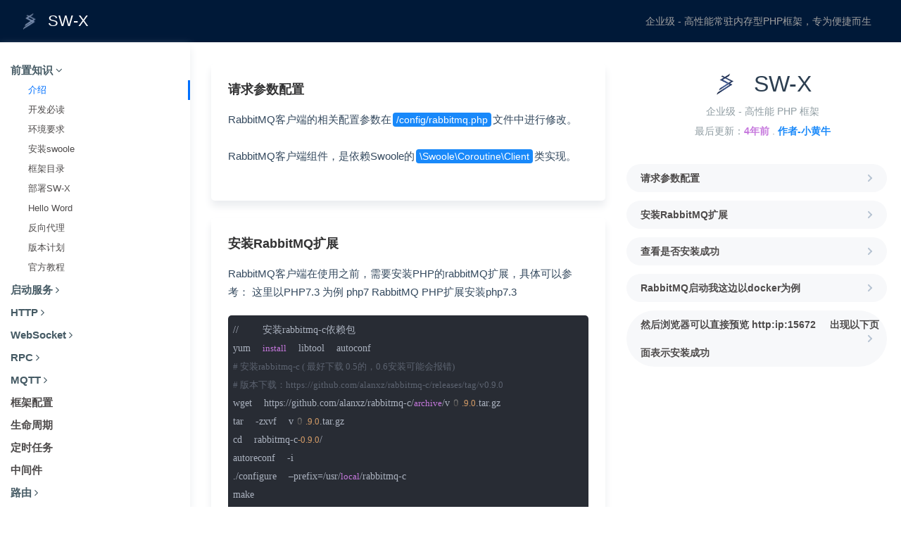

--- FILE ---
content_type: text/html; charset=UTF-8
request_url: https://www.sw-x.cn/word/v2.5.x/rbmq_explain.html
body_size: 9214
content:
<!DOCTYPE html>
<html lang="en">
	<head>
		<meta charset="UTF-8">
	    <title>说明 | SW-X框架</title>
		<meta name="keywords" content="sw-x,swoolex,php x,swoole框架,php协程框架,php swoole,swoole协程"/>
		<meta name="description" content="SW-X是一款常驻内存型的高性能SwooleX框架，专为便捷开发而生，让传统MVC-PHP开发者以最低的学习成本和精力接触学习Swoole"/>
		<link rel="shortcut icon " type="images/x-icon" href="/favicon.ico">

		<meta name="viewport" content="width=device-width,initial-scale=1,maximum-scale=1,minimum-scale=1,viewport-fit=cover">
		
        <link href="/public/css/doc.min.css" rel="stylesheet">
        <link href="/css/font-awesome.min.css" rel="stylesheet">     
		<link rel="stylesheet" href="/css/document.css?time=3">
        <link rel="stylesheet" href="/css/markdown.css">
		<link href="/public/css/atom-one-dark.css" rel="stylesheet">
   		<link rel="stylesheet" href="/js/dist/zoomify.min.css">

		<style>
		.hljs{font-family:'emoji'}
		.hljs span{font-family:'PuHuiTi';font-style:initial;line-height:20px;font-size: 13px;}
		.hljs-comment,.hljs-quote{font-style:italic;font-family:'黑体'}
		.par{color: #f90;font-size: 15px;font-family: 'FontAwesome';background: #333;}
		.van-doc-content ul .par-li::before{display:none}
		.van-doc-content ul .par-li ul{margin-left: 30px;}
		.van-doc-content section,.van-doc-content,.van-doc-container{overflow: inherit;}
		.demo-home{top:70px;width:410px}
		.demo-home__title, .demo-home__desc{text-align: center;}
		</style>
		
		
        <script>
        var _hmt = _hmt || [];
        (function() {
          var hm = document.createElement("script");
          hm.src = "https://hm.baidu.com/hm.js?5d9f29e57619d3dab924a9fbad140eb6";
          var s = document.getElementsByTagName("script")[0]; 
          s.parentNode.insertBefore(hm, s);
        })();
        </script>
	</head>
	<body ontouchstart="">
		<div class="app">
			<div class="van-doc">
				<div class="van-doc-header">
					<div class="van-doc-row">
						<div class="van-doc-header__top">
							<a class="van-doc-header__logo" href="/">
								<img src="/public/images/Logo3.png?time=2">
								<span>
									SW-X
								</span>
							</a>
							<button class="menu-button" id="open-button">Open Menu</button>
							<ul class="van-doc-header__top-nav">
								<li class="van-doc-header__top-nav-item">
									<a class="van-doc-header__cube" style="border: 0;color: #a0a0a0;">
										企业级 - 高性能常驻内存型PHP框架，专为便捷而生									</a>
								</li>
							</ul>
						</div>
					</div>
                </div>
				
				
<div class="van-doc-nav" style="top: 60px; bottom: 0px;">
        <div class="van-doc-nav__group">
        <div class="van-doc-nav__item van-doc-nav__title">
            前置知识            <i class="fa fa-angle-down"></i>
                			<a href="/word/v2.5.x/introduce.html"" class="active">介绍</a>
    		    		    			<a href="/word/v2.5.x/must_read.html"" >开发必读</a>
    		    		    			<a href="/word/v2.5.x/environmental.html"" >环境要求</a>
    		    		    			<a href="/word/v2.5.x/install_swoole.html"" >安装swoole</a>
    		    		    			<a href="/word/v2.5.x/menu.html"" >框架目录</a>
    		    		    			<a href="/word/v2.5.x/deploy.html"" >部署SW-X</a>
    		    		    			<a href="/word/v2.5.x/hello_word.html"" >Hello Word</a>
    		    		    			<a href="/word/v2.5.x/Reverse_proxy.html"" >反向代理</a>
    		    		    			<a href="/word/v2.5.x/version_plan.html"" >版本计划</a>
    		    		    			<a " href="https://www.zhihu.com/column/c_1413094153190838272" target="_blank"data-blank="1">官方教程</a>
    		    		        </div>
    </div>
            <div class="van-doc-nav__group">
        <div class="van-doc-nav__item van-doc-nav__title">
            启动服务            <i class="fa fa-angle-right"></i>
                			<a href="/word/v2.5.x/service_http.html"" class="disno">HTTP - Web开发</a>
    		    		    			<a href="/word/v2.5.x/service_websocket.html"" class="disno">WebSocket - 消息推送</a>
    		    		    			<a href="/word/v2.5.x/service_rpc.html"" class="disno">RPC - 微服务</a>
    		    		    			<a href="/word/v2.5.x/service_mqtt.html"" class="disno">MQTT - 物联网</a>
    		    		    			<a href="/word/v2.5.x/service_tcp.html"" class="disno">Tcp - 自管理服务</a>
    		    		    			<a href="/word/v2.5.x/service_cmd.html"" class="disno">更多命令支持</a>
    		    		    			<a href="/word/v2.5.x/service_reload.html"" class="disno">自动热重启</a>
    		    		        </div>
    </div>
            <div class="van-doc-nav__group">
        <div class="van-doc-nav__item van-doc-nav__title">
            HTTP            <i class="fa fa-angle-right"></i>
                			<a href="/word/v2.5.x/request_response.html"" class="disno">请求响应过程</a>
    		    		    			<a href="/word/v2.5.x/static_file_load.html"" class="disno">静态文件加载</a>
    		    		    			 <div class="van-doc-nav__item disno">
	                请求信息	                <i class="fa fa-angle-right"></i>
	                	                	<a href="/word/v2.5.x/swoole_request.html"" class="disno">Request对象</a>
    					                	<a href="/word/v2.5.x/swoole_response.html"" class="disno">Response对象</a>
    					                	<a href="/word/v2.5.x/http_header.html"" class="disno">获取header</a>
    					                	<a href="/word/v2.5.x/http_raw.html"" class="disno">获取RAW数据</a>
    					                	<a href="/word/v2.5.x/http_get.html"" class="disno">获取GET参数</a>
    					                	<a href="/word/v2.5.x/http_post.html"" class="disno">获取POST参数</a>
    					                	<a href="/word/v2.5.x/http_param.html"" class="disno">自动识别POST|GET获取参数</a>
    					                	<a href="/word/v2.5.x/http_files.html"" class="disno">获取Files文件域</a>
    					                	<a href="/word/v2.5.x/is_get.html"" class="disno">IS_GET</a>
    					                	<a href="/word/v2.5.x/is_post.html"" class="disno">IS_POST</a>
    					                	<a href="/word/v2.5.x/is_ajax.html"" class="disno">IS_AJAX</a>
    					                	<a href="/word/v2.5.x/http_url.html"" class="disno">URL相关</a>
    					            </div>
    		    		    			 <div class="van-doc-nav__item disno">
	                控制器	                <i class="fa fa-angle-right"></i>
	                	                	<a href="/word/v2.5.x/http_standard.html"" class="disno">命名约定</a>
    					                	<a href="/word/v2.5.x/http_controller.html"" class="disno">控制器定义</a>
    					                	<a href="/word/v2.5.x/http_echo.html"" class="disno">输出内容到浏览器</a>
    					                	<a href="/word/v2.5.x/redirect.html"" class="disno">重定向</a>
    					                	<a href="/word/v2.5.x/404.html"" class="disno">自定义404页面</a>
    					                	<a href="/word/v2.5.x/http_initialize.html"" class="disno">构造方法</a>
    					            </div>
    		    		    			 <div class="van-doc-nav__item disno">
	                视图	                <i class="fa fa-angle-right"></i>
	                	                	<a href="/word/v2.5.x/http-view-source.html"" class="disno">前置说明</a>
    					                	<a href="/word/v2.5.x/view_render.html"" class="disno">视图渲染</a>
    					                	<a href="/word/v2.5.x/view_assign.html"" class="disno">视图赋值</a>
    					            </div>
    		    		    			 <div class="van-doc-nav__item disno">
	                模板	                <i class="fa fa-angle-right"></i>
	                	                	<a href="/word/v2.5.x/view_var.html"" class="disno">变量输出</a>
    					                	<a href="/word/v2.5.x/view_default.html"" class="disno">使用默认值</a>
    					                	<a href="/word/v2.5.x/view_function.html"" class="disno">使用函数</a>
    					                	<a href="/word/v2.5.x/view_operator.html"" class="disno">运算符</a>
    					                	<a href="/word/v2.5.x/view_ternary.html"" class="disno">三元运算</a>
    					                	<a href="/word/v2.5.x/view_literal.html"" class="disno">原样输出</a>
    					                	<a href="/word/v2.5.x/view_layout.html"" class="disno">模板布局</a>
    					                	<a href="/word/v2.5.x/view_include.html"" class="disno">包含文件</a>
    					                	<a href="/word/v2.5.x/view_replace.html"" class="disno">输出替换</a>
    					                	<a href="/word/v2.5.x/view_for.html"" class="disno">循环标签</a>
    					                	<a href="/word/v2.5.x/view_compare.html"" class="disno">比较标签</a>
    					                	<a href="/word/v2.5.x/view_if.html"" class="disno">条件判断</a>
    					                	<a href="/word/v2.5.x/view_embed.html"" class="disno">标签嵌套</a>
    					                	<a href="/word/v2.5.x/view_php.html"" class="disno">原生PHP</a>
    					            </div>
    		    		    			<a href="/word/v2.5.x/captcha_img.html"" class="disno">图形验证码</a>
    		    		    			<a href="/word/v2.5.x/captcha_havior.html"" class="disno">行为验证码</a>
    		    		    			<a href="/word/v2.5.x/captcha_click.html"" class="disno">点图验证码</a>
    		    		    			<a href="/word/v2.5.x/http_upload.html"" class="disno">文件上传</a>
    		    		    			<a href="/word/v2.5.x/HttpMonitor.html"" class="disno">HTTP请求监控组件</a>
    		    		    			 <div class="van-doc-nav__item disno">
	                Restful支持	                <i class="fa fa-angle-right"></i>
	                	                	<a href="/word/v2.5.x/rest_config.html"" class="disno">配置说明</a>
    					                	<a href="/word/v2.5.x/rest_type.html"" class="disno">返回值类型</a>
    					                	<a href="/word/v2.5.x/rest_make.html"" class="disno">数据结构</a>
    					                	<a href="/word/v2.5.x/rest_code.html"" class="disno">状态码</a>
    					                	<a href="/word/v2.5.x/rest_msg.html"" class="disno">Msg</a>
    					                	<a href="/word/v2.5.x/rest_data.html"" class="disno">结果集</a>
    					                	<a href="/word/v2.5.x/rest_header.html"" class="disno">响应头</a>
    					                	<a href="/word/v2.5.x/rest_callback.html"" class="disno">输出</a>
    					            </div>
    		    		    			<a href="/word/v2.5.x/cross_domain.html"" class="disno">跨域设置</a>
    		    		        </div>
    </div>
            <div class="van-doc-nav__group">
        <div class="van-doc-nav__item van-doc-nav__title">
            WebSocket            <i class="fa fa-angle-right"></i>
                			<a href="/word/v2.5.x/websocket_standard.html"" class="disno">使用规范</a>
    		    		    			<a href="/word/v2.5.x/websocket_wss.html"" class="disno">WSS支持</a>
    		    		    			<a href="/word/v2.5.x/websocket_message.html"" class="disno">请求处理</a>
    		    		    			<a href="/word/v2.5.x/websocket_event.html"" class="disno">消息事件</a>
    		    		    			<a href="/word/v2.5.x/websocket_controller.html"" class="disno">控制器</a>
    		    		    			<a href="/word/v2.5.x/websocket_param.html"" class="disno">获取请求参数</a>
    		    		    			<a href="/word/v2.5.x/websocket_fetch.html"" class="disno">输出返回值</a>
    		    		        </div>
    </div>
            <div class="van-doc-nav__group">
        <div class="van-doc-nav__item van-doc-nav__title">
            RPC            <i class="fa fa-angle-right"></i>
                			<a href="/word/v2.5.x/rpc_explain.html"" class="disno">前置说明</a>
    		    		    			<a href="/word/v2.5.x/rpc_service_centre.html"" class="disno">部署服务中心</a>
    		    		    			<a href="/word/v2.5.x/rpc_server.html"" class="disno">部署服务端</a>
    		    		    			<a href="/word/v2.5.x/rpc_node.html"" class="disno">服务创建</a>
    		    		    			<a href="/word/v2.5.x/rpc_manage.html"" class="disno">服务管理</a>
    		    		        </div>
    </div>
            <div class="van-doc-nav__group">
        <div class="van-doc-nav__item van-doc-nav__title">
            MQTT            <i class="fa fa-angle-right"></i>
                			<a href="/word/v2.5.x/mqtt_explain.html"" class="disno">前置说明</a>
    		    		    			<a href="/word/v2.5.x/mqtt_config.html"" class="disno">服务配置</a>
    		    		    			<a href="/word/v2.5.x/mqtt_manage.html"" class="disno">设备与订阅主题管理</a>
    		    		    			<a href="/word/v2.5.x/mqtt_code.html"" class="disno">消息类型编码</a>
    		    		    			<a href="/word/v2.5.x/mqtt_event.html"" class="disno">消息事件</a>
    		    		    			<a href="/word/v2.5.x/mqtt_controller.html"" class="disno">控制器</a>
    		    		        </div>
    </div>
            <div class="van-doc-nav__group">
        <div class="van-doc-nav__item van-doc-nav__title">
            <a href="/word/v2.5.x/config.html""  class="ta">框架配置</a>
        </div>
    </div>
            <div class="van-doc-nav__group">
        <div class="van-doc-nav__item van-doc-nav__title">
            <a href="/word/v2.5.x/lifecycle.html""  class="ta">生命周期</a>
        </div>
    </div>
            <div class="van-doc-nav__group">
        <div class="van-doc-nav__item van-doc-nav__title">
            <a href="/word/v2.5.x/crontab.html""  class="ta">定时任务</a>
        </div>
    </div>
            <div class="van-doc-nav__group">
        <div class="van-doc-nav__item van-doc-nav__title">
            <a href="/word/v2.5.x/middleware.html""  class="ta">中间件</a>
        </div>
    </div>
            <div class="van-doc-nav__group">
        <div class="van-doc-nav__item van-doc-nav__title">
            路由            <i class="fa fa-angle-right"></i>
                			<a href="/word/v2.5.x/route_type.html"" class="disno">路由模式</a>
    		    		    			<a href="/word/v2.5.x/route_table.html"" class="disno">路由表</a>
    		    		        </div>
    </div>
            <div class="van-doc-nav__group">
        <div class="van-doc-nav__item van-doc-nav__title">
            限流器            <i class="fa fa-angle-right"></i>
                			<a href="/word/v2.5.x/limit_explain.html"" class="disno">限流器说明</a>
    		    		    			<a href="/word/v2.5.x/limite_route.html"" class="disno">路由限流</a>
    		    		    			<a href="/word/v2.5.x/limit_ip.html"" class="disno">IP限流</a>
    		    		        </div>
    </div>
            <div class="van-doc-nav__group">
        <div class="van-doc-nav__item van-doc-nav__title">
            验证器            <i class="fa fa-angle-right"></i>
                			<a href="/word/v2.5.x/vali_explain.html"" class="disno">验证器说明</a>
    		    		    			<a href="/word/v2.5.x/vali_rule.html"" class="disno">验证规则</a>
    		    		    			<a href="/word/v2.5.x/vali_error.html"" class="disno">错误信息</a>
    		    		    			<a href="/word/v2.5.x/vali_scen.html"" class="disno">验证场景</a>
    		    		    			<a href="/word/v2.5.x/vali_built_rule.html"" class="disno">内置规则</a>
    		    		    			<a href="/word/v2.5.x/vali_diy_rule.html"" class="disno">自定义规则</a>
    		    		    			<a href="/word/v2.5.x/vali_doc.html"" class="disno">注解验证器</a>
    		    		        </div>
    </div>
            <div class="van-doc-nav__group">
        <div class="van-doc-nav__item van-doc-nav__title">
            注解            <i class="fa fa-angle-right"></i>
                			<a href="/word/v2.5.x/doc_explain.html"" class="disno">注解说明</a>
    		    		    			<a href="/word/v2.5.x/get.html"" class="disno">@Get</a>
    		    		    			<a href="/word/v2.5.x/post.html"" class="disno">@Post</a>
    		    		    			<a href="/word/v2.5.x/ajax.html"" class="disno">@Ajax</a>
    		    		    			<a href="/word/v2.5.x/ioc.html"" class="disno">@Ioc</a>
    		    		    			<a href="/word/v2.5.x/aop.html"" class="disno">@Aop</a>
    		    		    			<a href="/word/v2.5.x/requestmapping.html"" class="disno">@RequestMapping</a>
    		    		    			<a href="/word/v2.5.x/controller.html"" class="disno">@Controller</a>
    		    		    			<a href="/word/v2.5.x/onroute.html"" class="disno">@onRoute</a>
    		    		    			<a href="/word/v2.5.x/param.html"" class="disno">@Param</a>
    		    		    			<a href="/word/v2.5.x/csrf.html"" class="disno">@Csrf</a>
    		    		    			<a href="/word/v2.5.x/jwt.html"" class="disno">@Jwt</a>
    		    		    			<a href="/word/v2.5.x/limit.html"" class="disno">@Limit</a>
    		    		    			<a href="/word/v2.5.x/validate.html"" class="disno">@Validate</a>
    		    		    			<a href="/word/v2.5.x/testcase.html"" class="disno">@TestCase</a>
    		    		    			<a href="/word/v2.5.x/doc_diy.html"" class="disno">自定义注解</a>
    		    		        </div>
    </div>
            <div class="van-doc-nav__group">
        <div class="van-doc-nav__item van-doc-nav__title">
            自定义进程            <i class="fa fa-angle-right"></i>
                			<a href="/word/v2.5.x/process_explain.html"" class="disno">前置说明</a>
    		    		    			<a href="/word/v2.5.x/process_create.html"" class="disno">创建一个自定义进程</a>
    		    		    			<a href="/word/v2.5.x/process_write.html"" class="disno">数据投递</a>
    		    		    			<a href="/word/v2.5.x/process_whlie.html"" class="disno">Whlie自动化</a>
    		    		    			<a href="/word/v2.5.x/process_front.html"" class="disno">前置操作</a>
    		    		    			<a href="/word/v2.5.x/process_exception.html"" class="disno">异常回调</a>
    		    		    			<a href="/word/v2.5.x/process_sigterm.html"" class="disno">信号回调</a>
    		    		    			<a href="/word/v2.5.x/process_function.html"" class="disno">内置方法</a>
    		    		    			<a href="/word/v2.5.x/process_demo.html"" class="disno">完整示例</a>
    		    		        </div>
    </div>
            <div class="van-doc-nav__group">
        <div class="van-doc-nav__item van-doc-nav__title">
            消息队列            <i class="fa fa-angle-right"></i>
                			<a href="/word/v2.5.x/queue_config.html"" class="disno">配置</a>
    		    		    			<a href="/word/v2.5.x/queue_framework.html"" class="disno">工作原理</a>
    		    		    			<a href="/word/v2.5.x/queue_job.html"" class="disno">定义生产者</a>
    		    		    			<a href="/word/v2.5.x/queue_push.html"" class="disno">投递队列</a>
    		    		    			<a href="/word/v2.5.x/queue_consume.html"" class="disno">消费队列</a>
    		    		    			<a href="/word/v2.5.x/queue_advanced.html"" class="disno">多进程消费</a>
    		    		    			<a href="/word/v2.5.x/queue_server_centre.html"" class="disno">队列监控Web组件</a>
    		    		        </div>
    </div>
            <div class="van-doc-nav__group">
        <div class="van-doc-nav__item van-doc-nav__title">
            数据库 - ORM            <i class="fa fa-angle-right"></i>
                			<a href="/word/v2.5.x/orm_explain.html"" class="disno">前置说明</a>
    		    		    			<a href="/word/v2.5.x/orm_tab.html"" class="disno">临时连接数据库</a>
    		    		    			<a href="/word/v2.5.x/orm_table.html"" class="disno">table</a>
    		    		    			<a href="/word/v2.5.x/orm_name.html"" class="disno">name</a>
    		    		    			<a href="/word/v2.5.x/orm_test.html"" class="disno">test</a>
    		    		    			<a href="/word/v2.5.x/orm_cache.html"" class="disno">cache</a>
    		    		    			<a href="/word/v2.5.x/orm_alias.html"" class="disno">alias</a>
    		    		    			<a href="/word/v2.5.x/orm_where.html"" class="disno">where</a>
    		    		    			<a href="/word/v2.5.x/orm_whereor.html"" class="disno">whereOr</a>
    		    		    			<a href="/word/v2.5.x/orm_whereIn.html"" class="disno">whereIn</a>
    		    		    			<a href="/word/v2.5.x/orm_whereNotIn.html"" class="disno">whereNotIn</a>
    		    		    			<a href="/word/v2.5.x/orm_field.html"" class="disno">field</a>
    		    		    			<a href="/word/v2.5.x/orm_limit.html"" class="disno">limit</a>
    		    		    			<a href="/word/v2.5.x/orm_page.html"" class="disno">page</a>
    		    		    			<a href="/word/v2.5.x/orm_order.html"" class="disno">order</a>
    		    		    			<a href="/word/v2.5.x/orm_having.html"" class="disno">having</a>
    		    		    			<a href="/word/v2.5.x/orm_group.html"" class="disno">group</a>
    		    		    			<a href="/word/v2.5.x/orm_join.html"" class="disno">join</a>
    		    		    			<a href="/word/v2.5.x/orm_select.html"" class="disno">select</a>
    		    		    			<a href="/word/v2.5.x/orm_find.html"" class="disno">find</a>
    		    		    			<a href="/word/v2.5.x/orm_value.html"" class="disno">value</a>
    		    		    			<a href="/word/v2.5.x/orm_delete.html"" class="disno">delete</a>
    		    		    			<a href="/word/v2.5.x/orm_update.html"" class="disno">update</a>
    		    		    			<a href="/word/v2.5.x/orm_insert.html"" class="disno">insert</a>
    		    		    			<a href="/word/v2.5.x/orm_setInc.html"" class="disno">setInc</a>
    		    		    			<a href="/word/v2.5.x/orm_setDec.html"" class="disno">setDec</a>
    		    		    			<a href="/word/v2.5.x/orm_count.html"" class="disno">count</a>
    		    		    			<a href="/word/v2.5.x/orm_max.html"" class="disno">max</a>
    		    		    			<a href="/word/v2.5.x/orm_min.html"" class="disno">min</a>
    		    		    			<a href="/word/v2.5.x/orm_avg.html"" class="disno">avg</a>
    		    		    			<a href="/word/v2.5.x/orm_sum.html"" class="disno">sum</a>
    		    		    			<a href="/word/v2.5.x/orm_sql.html"" class="disno">执行原生SQL</a>
    		    		    			<a href="/word/v2.5.x/orm_buildSql.html"" class="disno">子查询构造器</a>
    		    		    			<a href="/word/v2.5.x/orm_debug.html"" class="disno">调试SQL</a>
    		    		    			<a href="/word/v2.5.x/orm_date.html"" class="disno">时间查询</a>
    		    		    			<a href="/word/v2.5.x/orm_affair.html"" class="disno">事务</a>
    		    		    			<a href="/word/v2.5.x/orm_paginate.html"" class="disno">分页</a>
    		    		        </div>
    </div>
            <div class="van-doc-nav__group">
        <div class="van-doc-nav__item van-doc-nav__title">
            数据库 - Model            <i class="fa fa-angle-right"></i>
                			<a href="/word/v2.5.x/model_explain.html"" class="disno">前置说明</a>
    		    		        </div>
    </div>
            <div class="van-doc-nav__group">
        <div class="van-doc-nav__item van-doc-nav__title">
            Elasticsearch-ORM            <i class="fa fa-angle-right"></i>
                			<a href="/word/v2.5.x/es_install.html"" class="disno">ES服务端自建教程</a>
    		    		    			<a href="/word/v2.5.x/es_explain.html"" class="disno">使用前说明</a>
    		    		    			<a href="/word/v2.5.x/es_deploy.html"" class="disno">节点配置</a>
    		    		    			<a href="/word/v2.5.x/es_config.html"" class="disno">config</a>
    		    		    			<a href="/word/v2.5.x/es_retry.html"" class="disno">retry</a>
    		    		    			<a href="/word/v2.5.x/es_table.html"" class="disno">table</a>
    		    		    			<a href="/word/v2.5.x/es_id.html"" class="disno">id</a>
    		    		    			<a href="/word/v2.5.x/es_field.html"" class="disno">field</a>
    		    		    			<a href="/word/v2.5.x/es_limit.html"" class="disno">limit</a>
    		    		    			<a href="/word/v2.5.x/es_page.html"" class="disno">page</a>
    		    		    			<a href="/word/v2.5.x/es_order.html"" class="disno">order</a>
    		    		    			<a href="/word/v2.5.x/es_where.html"" class="disno">where</a>
    		    		    			<a href="/word/v2.5.x/es_createTable.html"" class="disno">createTable</a>
    		    		    			<a href="/word/v2.5.x/es_deleteTable.html"" class="disno">deleteTable</a>
    		    		    			<a href="/word/v2.5.x/es_getTable.html"" class="disno">getTable</a>
    		    		    			<a href="/word/v2.5.x/es_aliasTable.html"" class="disno">aliasTable</a>
    		    		    			<a href="/word/v2.5.x/es_updateField.html"" class="disno">updateField</a>
    		    		    			<a href="/word/v2.5.x/es_insert.html"" class="disno">insert</a>
    		    		    			<a href="/word/v2.5.x/es_insertAll.html"" class="disno">insertAll</a>
    		    		    			<a href="/word/v2.5.x/es_update.html"" class="disno">update</a>
    		    		    			<a href="/word/v2.5.x/es_delete.html"" class="disno">delete</a>
    		    		    			<a href="/word/v2.5.x/es_get.html"" class="disno">get</a>
    		    		    			<a href="/word/v2.5.x/es_value.html"" class="disno">value</a>
    		    		    			<a href="/word/v2.5.x/es_select.html"" class="disno">select</a>
    		    		    			<a href="/word/v2.5.x/es_count.html"" class="disno">count</a>
    		    		    			<a href="/word/v2.5.x/es_max.html"" class="disno">max</a>
    		    		    			<a href="/word/v2.5.x/es_min.html"" class="disno">min</a>
    		    		    			<a href="/word/v2.5.x/es_avg.html"" class="disno">avg</a>
    		    		    			<a href="/word/v2.5.x/es_sum.html"" class="disno">sum</a>
    		    		    			<a href="/word/v2.5.x/es_aggs.html"" class="disno">aggs</a>
    		    		    			<a href="/word/v2.5.x/es_debug.html"" class="disno">调试</a>
    		    		    			<a href="/word/v2.5.x/es_exec.html"" class="disno">执行原生JSON</a>
    		    		    			<a href="/word/v2.5.x/es_demo.html"" class="disno">使用案例</a>
    		    		        </div>
    </div>
            <div class="van-doc-nav__group">
        <div class="van-doc-nav__item van-doc-nav__title">
            Redis - 连接池            <i class="fa fa-angle-right"></i>
                			<a href="/word/v2.5.x/redis_explain.html"" class="disno">使用前说明</a>
    		    		    			<a href="/word/v2.5.x/redis_prefix.html"" class="disno">prefix</a>
    		    		    			<a href="/word/v2.5.x/redis_select.html"" class="disno">select</a>
    		    		    			<a href="/word/v2.5.x/redis_grammar.html"" class="disno">语法支持</a>
    		    		    			 <div class="van-doc-nav__item disno">
	                UML	                <i class="fa fa-angle-right"></i>
	                	                	<a href="/word/v2.5.x/redis_uml.html"" class="disno">什么是UML</a>
    					                	<a href="/word/v2.5.x/redis_uml_explain.html"" class="disno">使用说明</a>
    					                	<a href="/word/v2.5.x/redis_uml_create.html"" class="disno">对象建模</a>
    					                	<a href="/word/v2.5.x/redis_uml_establish.html"" class="disno">查询优先级</a>
    					                	<a href="/word/v2.5.x/redis_uml_id.html"" class="disno">id</a>
    					                	<a href="/word/v2.5.x/redis_uml_field.html"" class="disno">field</a>
    					                	<a href="/word/v2.5.x/redis_uml_limit.html"" class="disno">limit</a>
    					                	<a href="/word/v2.5.x/redis_uml_page.html"" class="disno">page</a>
    					                	<a href="/word/v2.5.x/redis_uml_order.html"" class="disno">order</a>
    					                	<a href="/word/v2.5.x/redis_uml_geo.html"" class="disno">geo</a>
    					                	<a href="/word/v2.5.x/redis_uml_where.html"" class="disno">where</a>
    					                	<a href="/word/v2.5.x/redis_uml_like.html"" class="disno">like</a>
    					                	<a href="/word/v2.5.x/redis_uml_insert.html"" class="disno">insert</a>
    					                	<a href="/word/v2.5.x/redis_uml_insertAll.html"" class="disno">insertAll</a>
    					                	<a href="/word/v2.5.x/redis_uml_update.html"" class="disno">update</a>
    					                	<a href="/word/v2.5.x/redis_uml_delete.html"" class="disno">delete</a>
    					                	<a href="/word/v2.5.x/redis_uml_select.html"" class="disno">select</a>
    					                	<a href="/word/v2.5.x/redis_uml_find.html"" class="disno">find</a>
    					                	<a href="/word/v2.5.x/redis_uml_value.html"" class="disno">value</a>
    					                	<a href="/word/v2.5.x/redis_uml_count.html"" class="disno">count</a>
    					                	<a href="/word/v2.5.x/redis_uml_max.html"" class="disno">max</a>
    					                	<a href="/word/v2.5.x/redis_uml_min.html"" class="disno">min</a>
    					                	<a href="/word/v2.5.x/redis_uml_avg.html"" class="disno">avg</a>
    					                	<a href="/word/v2.5.x/redis_uml_sum.html"" class="disno">sum</a>
    					                	<a href="/word/v2.5.x/redis_uml_setInc.html"" class="disno">setInc</a>
    					                	<a href="/word/v2.5.x/redis_uml_setDec.html"" class="disno">setDec</a>
    					                	<a href="/word/v2.5.x/redis_uml_getError.html"" class="disno">getError</a>
    					                	<a href="/word/v2.5.x/redis_uml_getWriteBack.html"" class="disno">getWriteBack</a>
    					                	<a href="/word/v2.5.x/redis_uml_deleteWriteBack.html"" class="disno">deleteWriteBack</a>
    					                	<a href="/word/v2.5.x/redis_uml_databack.html"" class="disno">数据回写</a>
    					                	<a href="/word/v2.5.x/redis_uml_demo.html"" class="disno">使用案例</a>
    					            </div>
    		    		        </div>
    </div>
            <div class="van-doc-nav__group">
        <div class="van-doc-nav__item van-doc-nav__title">
            客户端            <i class="fa fa-angle-right"></i>
                			<a href="/word/v2.5.x/client_http.html"" class="disno">HTTP</a>
    		    		    			 <div class="van-doc-nav__item disno">
	                MongoDb	                <i class="fa fa-angle-right"></i>
	                	                	<a href="/word/v2.5.x/MongoDb_explain.html"" class="disno">前置说明</a>
    					                	<a href="/word/v2.5.x/Mongo_table.html"" class="disno">table</a>
    					                	<a href="/word/v2.5.x/Mongo_name.html"" class="disno">name</a>
    					                	<a href="/word/v2.5.x/Mongo_where.html"" class="disno">where</a>
    					                	<a href="/word/v2.5.x/Mongo_whereIn.html"" class="disno">whereIn</a>
    					                	<a href="/word/v2.5.x/Mongo_whereNotIn.html"" class="disno">whereNotIn</a>
    					                	<a href="/word/v2.5.x/Mongo_whereTime.html"" class="disno">whereTime</a>
    					                	<a href="/word/v2.5.x/Mongo_limit.html"" class="disno">limit</a>
    					                	<a href="/word/v2.5.x/Mongo_page.html"" class="disno">page</a>
    					                	<a href="/word/v2.5.x/Mongo_order.html"" class="disno">order</a>
    					                	<a href="/word/v2.5.x/Mongo_field.html"" class="disno">field</a>
    					                	<a href="/word/v2.5.x/Mongo_fieldOn.html"" class="disno">fieldOn</a>
    					                	<a href="/word/v2.5.x/Mongo_group.html"" class="disno">group</a>
    					                	<a href="/word/v2.5.x/Mongo_find.html"" class="disno">find</a>
    					                	<a href="/word/v2.5.x/Mongo_select.html"" class="disno">select</a>
    					                	<a href="/word/v2.5.x/Mongo_insert.html"" class="disno">insert</a>
    					                	<a href="/word/v2.5.x/Mongo_insertAll.html"" class="disno">insertAll</a>
    					                	<a href="/word/v2.5.x/Mongo_update.html"" class="disno">update</a>
    					                	<a href="/word/v2.5.x/Mongo_delete.html"" class="disno">delete</a>
    					                	<a href="/word/v2.5.x/Mongo_setInc.html"" class="disno">setInc</a>
    					                	<a href="/word/v2.5.x/Mongo_setDec.html"" class="disno">setDec</a>
    					                	<a href="/word/v2.5.x/Mongo_count.html"" class="disno">count</a>
    					                	<a href="/word/v2.5.x/Mongo_sum.html"" class="disno">sum</a>
    					                	<a href="/word/v2.5.x/Mongo_avg.html"" class="disno">avg</a>
    					                	<a href="/word/v2.5.x/Mongo_min.html"" class="disno">min</a>
    					                	<a href="/word/v2.5.x/Mongo_max.html"" class="disno">max</a>
    					                	<a href="/word/v2.5.x/Mongo_distinct.html"" class="disno">distinct</a>
    					                	<a href="/word/v2.5.x/Mongo_command.html"" class="disno">command</a>
    					                	<a href="/word/v2.5.x/Mongo_aggregate.html"" class="disno">aggregate</a>
    					                	<a href="/word/v2.5.x/MongoDb_geo.html"" class="disno">geo</a>
    					                	<a href="/word/v2.5.x/Mongo_more.html"" class="disno">更多命令</a>
    					            </div>
    		    		    			 <div class="van-doc-nav__item disno">
	                Rpc	                <i class="fa fa-angle-right"></i>
	                	                	<a href="/word/v2.5.x/client_rpc_explain.html"" class="disno">说明</a>
    					                	<a href="/word/v2.5.x/client_rpc_assembly.html"" class="disno">组件</a>
    					                	<a href="/word/v2.5.x/client_rpc_diy.html"" class="disno">跨语言封装</a>
    					            </div>
    		    		    			 <div class="van-doc-nav__item disno">
	                RabbitMQ	                <i class="fa fa-angle-right"></i>
	                	                	<a href="/word/v2.5.x/rbmq_explain.html"" class="disno">说明</a>
    					                	<a href="/word/v2.5.x/rbmq_example.html"" class="disno">使用</a>
    					            </div>
    		    		        </div>
    </div>
            <div class="van-doc-nav__group">
        <div class="van-doc-nav__item van-doc-nav__title">
            其他组件            <i class="fa fa-angle-right"></i>
                			<a href="/word/v2.5.x/session.html"" class="disno">session</a>
    		    		    			<a href="/word/v2.5.x/cookie.html"" class="disno">cookie</a>
    		    		    			<a href="/word/v2.5.x/lang.html"" class="disno">lang</a>
    		    		    			<a href="/word/v2.5.x/container.html"" class="disno">container</a>
    		    		    			<a href="/word/v2.5.x/swoole_Atomic.html"" class="disno">Swoole/Atomic 计数器</a>
    		    		    			 <div class="van-doc-nav__item disno">
	                Swoole/Table 内存表	                <i class="fa fa-angle-right"></i>
	                	                	<a href="/word/v2.5.x/table_explain.html"" class="disno">前置说明</a>
    					                	<a href="/word/v2.5.x/table_init.html"" class="disno">初始化</a>
    					                	<a href="/word/v2.5.x/table_create.html"" class="disno">创建表</a>
    					                	<a href="/word/v2.5.x/table_action.html"" class="disno">操作</a>
    					            </div>
    		    		    			<a href="/word/v2.5.x/str.html"" class="disno">字符串</a>
    		    		    			<a href="/word/v2.5.x/time.html"" class="disno">时间日期</a>
    		    		    			<a href="/word/v2.5.x/number.html"" class="disno">订单号</a>
    		    		    			<a href="/word/v2.5.x/shorturl.html"" class="disno">短网址</a>
    		    		    			<a href="/word/v2.5.x/ocr.html"" class="disno">文字识别</a>
    		    		    			<a href="/word/v2.5.x/snowflake.html"" class="disno">分布式ID</a>
    		    		    			<a href="/word/v2.5.x/enum.html"" class="disno">枚举类</a>
    		    		    			<a href="/word/v2.5.x/cache.html"" class="disno">缓存</a>
    		    		    			<a href="/word/v2.5.x/sensitive.html"" class="disno">敏感词检测</a>
    		    		    			<a href="/word/v2.5.x/money.html"" class="disno">金额处理</a>
    		    		    			<a href="/word/v2.5.x/geography.html"" class="disno">地理位置</a>
    		    		    			<a href="/word/v2.5.x/Http-Jwt.html"" class="disno">Jwt</a>
    		    		    			<a href="/word/v2.5.x/Http-Csrf.html"" class="disno">Csrf</a>
    		    		    			<a href="/word/v2.5.x/zip.html"" class="disno">压缩/解压</a>
    		    		    			<a href="/word/v2.5.x/img.html"" class="disno">图片处理</a>
    		    		    			<a href="/word/v2.5.x/type.html"" class="disno">类型判断</a>
    		    		    			<a href="/word/v2.5.x/arrarlist.html"" class="disno">数组</a>
    		    		    			<a href="/word/v2.5.x/excel.html"" class="disno">Excel</a>
    		    		        </div>
    </div>
            <div class="van-doc-nav__group">
        <div class="van-doc-nav__item van-doc-nav__title">
            官方扩展库            <i class="fa fa-angle-right"></i>
                			<a href="/word/v2.5.x/idcard.html"" class="disno">身份证归属地解析</a>
    		    		    			<a href="/word/v2.5.x/license_plate.html"" class="disno">国内车牌号码归属地解析</a>
    		    		    			<a href="/word/v2.5.x/phone_city.html"" class="disno">国内手机号归属地解析</a>
    		    		    			<a href="/word/v2.5.x/bank_card.html"" class="disno">国内银行卡归属行解析</a>
    		    		    			<a href="/word/v2.5.x/geocoder.html"" class="disno">经纬度反解析出省市区乡镇</a>
    		    		    			<a href="/word/wechat.html"" data-blank="1"class="disno">微信开发</a>
    		    		        </div>
    </div>
            <div class="van-doc-nav__group">
        <div class="van-doc-nav__item van-doc-nav__title">
            官方开源项目            <i class="fa fa-angle-right"></i>
                			<a href="/word/proxy_ip.html"" data-blank="1"class="disno">抓取代理IP</a>
    		    		        </div>
    </div>
            <div class="van-doc-nav__group">
        <div class="van-doc-nav__item van-doc-nav__title">
            杂项            <i class="fa fa-angle-right"></i>
                			<a href="/word/v2.5.x/common.html"" class="disno">内置函数</a>
    		    		    			<a href="/word/v2.5.x/constant.html"" class="disno">系统常量</a>
    		    		    			<a href="/word/v2.5.x/enforcement_process.html"" class="disno">框架执行流程</a>
    		    		    			<a href="/word/v2.5.x/secondary.html"" class="disno">二次开发Swoole事件</a>
    		    		    			<a href="/word/v2.5.x/debug.html"" class="disno">关于调试模式</a>
    		    		    			<a href="/word/v2.5.x/memory_overflow.html"" class="disno">关于内存溢出</a>
    		    		    			<a href="/word/v2.5.x/donation.html"" class="disno">捐赠</a>
    		    		    			<a href="/word/v2.5.x/about.html"" class="disno">SW-X团队</a>
    		    		    			<a href="/word/v2.5.x/framework.html"" class="disno">架构图</a>
    		    		        </div>
    </div>
        </div>
<div class="van-doc-container van-doc-row van-doc-container--with-simulator">
	<div class="van-doc-content van-doc-content--home">
		<section id="body">



<div class="card">
    <h3 id="a1">请求参数配置</h3>
    <p>
		RabbitMQ客户端的相关配置参数在<code>/config/rabbitmq.php</code>文件中进行修改。<br/><br/>
		RabbitMQ客户端组件，是依赖Swoole的<code>\Swoole\Coroutine\Client</code>类实现。<br/><br/>
    </p>
</div>

<div class="card">
    <h3 id="a2">安装RabbitMQ扩展</h3>
    <p>
		RabbitMQ客户端在使用之前，需要安装PHP的rabbitMQ扩展，具体可以参考：
		这里以PHP7.3 为例 php7 RabbitMQ PHP扩展安装php7.3
	</p>
<pre><code>//  安装rabbitmq-c依赖包
yum install libtool autoconf
# 安装rabbitmq-c ( 最好下载 0.5的，0.6安装可能会报错)
# 版本下载：https://github.com/alanxz/rabbitmq-c/releases/tag/v0.9.0
wget https://github.com/alanxz/rabbitmq-c/archive/v0.9.0.tar.gz
tar -zxvf v0.9.0.tar.gz
cd rabbitmq-c-0.9.0/
autoreconf -i
./configure –prefix=/usr/local/rabbitmq-c
make
make install
# 安装PHP扩展 amqp
wget http://pecl.php.net/get/amqp-1.9.4.tgz
tar zxvf amqp-1.9.4.tgz
cd amqp-1.9.4
/usr/local/php/bin/phpize
./configure –with-php-config=/usr/local/php/bin/php-config –with-amqp –with-librabbitmq-dir=/usr/local/rabbitmq-c
make
make install
# 编辑php.ini文件，增加amqp扩展支持
vim /usr/local/php/etc/php.ini
# 增加下面内容
; rabbitmq扩展支持
extension=amqp.so
	</code></pre>
</div>

<div class="card">
    <h3 id="a3">查看是否安装成功</h3>
    <p>
		[root@localhost swoolex-2.5.6]# php -m<br>
		[PHP Modules]
		amqp  有这个
		安装成功

	</p>
</div>

<div class="card">
    <h3 id="a4">RabbitMQ启动我这边以docker为例</h3>
    <p>
		docker pull rabbitmq:management //拉取镜像<br>
		//启动服务
		docker run -d --hostname my-rabbit -d --restart=unless-stopped -p 5672:5672 -p 15672:15672 rabbitmq:3.7.3-management
    </p>
</div>

<div class="card">
    <h3 id="a5">然后浏览器可以直接预览 http:ip:15672     出现以下页面表示安装成功</h3>
    <p>
		<img src="/public/img/18.png" height="80%">
    </p>
</div>


</section>
	</div>
    <div class="van-doc-simulator">
		<div class="demo-home">
		<h1 class="demo-home__title">
			<img src="/public/images/Logo.png?time=2">
			<span>SW-X</span>
		</h1>
		<h2 class="demo-home__desc">
			企业级 - 高性能 PHP 框架<br/><br/>
			最后更新：<strong style="color: #c678dd;">4年前</strong> . <strong style="color: #1989fa;">作者-小黄牛</strong>
		</h2>
			<div class="demo-home-nav">
				<div class="demo-home-nav__title">本篇目录</div>
			</div>
		</div>
	</div>
</div>

			</div>
    	</div>
	</body>

</html>

<script src="/public/js/jquery.min.js"></script>   
<script src="/public/js/highlight.min.js"></script>
<script src="/js/dist/zoomify.js"></script>
<script>
if ($('.card img').length > 0) {
  $('.card img').zoomify();
}
function _load() {
  hljs.initHighlighting.called = false;
  hljs.initHighlighting();
  $(window).on('scroll',function(){
    var w=$(document).scrollTop();//获取滚动条到顶部的垂直高度
    if(w>=60){
      $(".demo-home").css('top', '0px');
    }else{
      $(".demo-home").css('top', '70px');
    }
  });
  if ($('h3').length > 0) {
  	  $('.demo-home-nav').html('');
	  $('h3').each(function(){
			var html = '';
			html += '<div class="demo-home-nav__group">';
			html += '<a href="#'+$(this).attr('id')+'" class="demo-home-nav__block">';
			html += $(this).html();
			html += '<svg viewBox="0 0 1024 1024" class="demo-home-nav__icon">';
			html += '<path fill="#B6C3D2" d="M601.1 556.5L333.8 289.3c-24.5-24.5-24.5-64.6 0-89.1s64.6-24.5 89.1 0l267.3 267.3c24.5 24.5 24.5 64.6 0 89.1-24.5 24.4-64.6 24.4-89.1-.1z"></path>';
			html += '<path fill="#B6C3D2" d="M690.2 556.5L422.9 823.8c-24.5 24.5-64.6 24.5-89.1 0s-24.5-64.6 0-89.1l267.3-267.3c24.5-24.5 64.6-24.5 89.1 0 24.5 24.6 24.5 64.6 0 89.1z"></path>';
			html += '</svg></a></div>';
			$('.demo-home-nav').append(html);
	  })
	  $('.van-doc-simulator').show();
  } else {
  	$('.van-doc-simulator').hide();
  }
  var width = $('body').width();
  if (width < 680) {
     $(".van-doc-simulator").hide();
  }
}
_load();
</script>
<script>
$(function(){
  $(window).on('scroll',function(){
    var w=$(document).scrollTop();//获取滚动条到顶部的垂直高度
    if(w>=60){
      $(".van-doc-nav").css('top', 0);
    }else{
      $(".van-doc-nav").css('top', '60px');
    }
  });
  $('.van-doc-nav .van-doc-nav__item').click(function(event){
      if (this == event.target) {
        // 打开状态
        if ($(this).children('i').hasClass('fa-angle-down')) {
          $(this).children('i').removeClass('fa fa-angle-down');
          $(this).children('i').addClass('fa fa-angle-right');
          $(this).children('.van-doc-nav__item').addClass('disno');
          $(this).children('a').addClass('disno');
        } else {
          $(this).children('i').removeClass('fa fa-angle-right');
          $(this).children('i').addClass('fa fa-angle-down');
          $(this).children('.van-doc-nav__item').removeClass('disno');
          $(this).children('a').removeClass('disno');
        }
      }
  });
  $('.van-doc-nav a').click(function(event){
    $('.van-doc-nav a').removeClass('active');
    $(this).addClass('active');
    var title = $(this).text();
    var url = $(this).attr('href');
    var blank = $(this).attr('data-blank');
    if (blank == 1) return true;
    $('#body').html('<div style="position: absolute;left: 50%;top: 50%;font-size: 16px;">加载中...</div>');
    $.ajax({
		type: 'post',
		data: {},
		url: url,
		success: function(data) {
            $('#body').html(data);
            _load();
            
            $('title').text(title+' | SW-X框架');
            var json={time:new Date().getTime()};
			window.history.pushState(json,"", url);
			setTimeout(function () {
				if ($('.card img').length > 0) {
					$('.card img').zoomify();
				}	
			}, 200);
			
		}
	});
    return false;
  });
  var width = $('.van-doc-container').width();
  if (width > 680) {
    width += 390
  } else {
    $('.van-doc-nav a').click(function(){
      $(".van-doc-nav").hide();
    })
  }
  
  $('.menu-button').click(function(){
    if($(".van-doc-nav").css('display')=='none') {
      $(".van-doc-nav").show();
    } else {
      $(".van-doc-nav").hide();
    }
  })
})
</script>

--- FILE ---
content_type: text/css
request_url: https://www.sw-x.cn/public/css/doc.min.css
body_size: 3893
content:
.van-doc-nav{position:fixed;top:60px;bottom:0;left:0;z-index:1;min-width:270px;max-width:270px;padding:24px 0 72px;overflow-y:scroll;background-color:#fff;box-shadow:0 8px 12px #ebedf0}
.van-doc-nav::-webkit-scrollbar{width:6px;height:6px;background-color:transparent}
.van-doc-nav::-webkit-scrollbar-thumb{background-color:transparent;border-radius:6px}
.van-doc-nav:hover::-webkit-scrollbar-thumb{background-color:rgba(69,90,100,0.2)}
.van-doc-nav__group{margin-bottom:0px}
.van-doc-nav__title{padding:2px 0 2px 15px;color:#455a64;font-weight:600;font-size:15px;line-height:28px}
.van-doc-nav__item a{display:block;margin:0;padding:0px 0 0px 25px;color:#455a64;font-size:14px;line-height:28px;-webkit-transition:color 0.2s;transition:color 0.2s}
.van-doc-nav__item a{font-weight:initial}
.van-doc-nav__title>.ta{padding: 0;font-weight: 600;font-size: 15px;}
.van-doc-nav__title{cursor:pointer}
.van-doc-nav__title>.van-doc-nav__item{padding-left:25px;cursor:pointer}
.van-doc-nav__title>.van-doc-nav__item>.van-doc-nav__item{padding-left:30px;cursor:pointer}
.disno{display:none!important}
.van-doc-nav__item a:hover,.van-doc-nav__item a.active{color:#0170fe;border-right:3px solid #0170fe}
.van-doc-nav__item a.active{-webkit-font-smoothing:auto}
.van-doc-nav__item a span{font-size:13px}
@media (max-width:1300px){.van-doc-nav__item a{font-size:13px}
.van-doc-nav__item:active{font-size:14px}
}
.van-doc-search{width:200px;height:60px;margin-left:140px;color:#fff;font-size:14px;background-color:transparent;border:none}
.van-doc-search:focus{outline:none}
.van-doc-search::-webkit-input-placeholder{color:#fff;opacity:0.7}
.van-doc-search::placeholder{color:#fff;opacity:0.7}
.ds-dropdown-menu{line-height:1.8}
.algolia-autocomplete .algolia-docsearch-suggestion--highlight{color:#1989fa;background-color:transparent}
.algolia-autocomplete .algolia-docsearch-suggestion--title{font-weight:600}
.algolia-autocomplete .algolia-docsearch-suggestion--text .algolia-docsearch-suggestion--highlight{box-shadow:inset 0 -1px 0 0 #1989fa}
.algolia-autocomplete .algolia-docsearch-suggestion--category-header{border-bottom-color:#eee}
.algolia-autocomplete .ds-dropdown-menu [class^='ds-dataset-']{border:none}
.algolia-autocomplete .ds-dropdown-menu{top:80% !important;box-shadow:0 4px 12px #ebedf0}
.algolia-autocomplete .ds-dropdown-menu::before{display:none}
.van-doc-header{width:100%;background-color:#001938;-webkit-user-select:none;user-select:none}
.van-doc-header__top{display:-webkit-box;display:-webkit-flex;display:flex;-webkit-box-align:center;-webkit-align-items:center;align-items:center;height:60px;padding:0 30px;line-height:60px}
.van-doc-header__top-nav{-webkit-box-flex:1;-webkit-flex:1;flex:1;font-size:0;text-align:right}
.van-doc-header__top-nav > li{position:relative;display:inline-block;vertical-align:middle}
.van-doc-header__top-nav-item{margin-left:20px}
.van-doc-header__top-nav-title{display:block;font-size:15px}
.van-doc-header__cube{position:relative;display:block;padding:0 12px;color:#fff;font-size:14px;line-height:24px;text-align:center;border:1px solid rgba(255,255,255,0.7);border-radius:5px;cursor:pointer;-webkit-transition:0.3s ease-in-out;transition:0.3s ease-in-out}
.van-doc-header__version{padding-right:20px}
.van-doc-header__version::after{position:absolute;top:7px;right:7px;width:5px;height:5px;color:rgba(255,255,255,0.9);border:1px solid;border-color:transparent transparent currentColor currentColor;-webkit-transform:rotate(-45deg);transform:rotate(-45deg);content:''}
.van-doc-header__version-pop{position:absolute;top:30px;right:0;left:0;z-index:99;color:#333;line-height:36px;text-align:left;background-color:#fff;border-radius:5px;box-shadow:0 4px 12px #ebedf0;-webkit-transform-origin:top;transform-origin:top;-webkit-transition:0.2s cubic-bezier(0.215,0.61,0.355,1);transition:0.2s cubic-bezier(0.215,0.61,0.355,1)}
.van-doc-header__version-pop-item{padding-left:12px;-webkit-transition:0.2s;transition:0.2s}
.van-doc-header__version-pop-item:hover{color:#1989fa}
.van-doc-header__logo{display:block}
.van-doc-header__logo img,.van-doc-header__logo span{display:inline-block;vertical-align:middle}
.van-doc-header__logo img{width:24px;margin-right:10px}
.van-doc-header__logo span{color:#fff;font-size:22px}
.van-doc-header__logo-link img{display:block;width:26px;height:26px;-webkit-transition:0.3s cubic-bezier(0.175,0.885,0.32,1.275);transition:0.3s cubic-bezier(0.175,0.885,0.32,1.275)}
.van-doc-header__logo-link img:hover{-webkit-transform:scale(1.2);transform:scale(1.2)}
.van-doc-dropdown-enter,.van-doc-dropdown-leave-active{-webkit-transform:scaleY(0);transform:scaleY(0);opacity:0}
.van-doc-content{position:relative;-webkit-box-flex:1;-webkit-flex:1;flex:1;padding:0 0 75px}
.van-doc-content .card{margin-bottom:24px;padding:24px;background-color:#fff;border-radius:5px;box-shadow:0 8px 12px #ebedf0}
.van-doc-content a{margin:0 1px;color:#1989fa!important;-webkit-font-smoothing:auto}
.van-doc-content a:hover{color:#0570db}
.van-doc-content a:active{color:#0456a9}
.van-doc-content h1,.van-doc-content h2,.van-doc-content h3,.van-doc-content h4,.van-doc-content h5,.van-doc-content h6{color:#323233;font-weight:normal;line-height:1.5}
.van-doc-content h1[id],.van-doc-content h2[id],.van-doc-content h3[id],.van-doc-content h4[id],.van-doc-content h5[id],.van-doc-content h6[id]{cursor:pointer}
.van-doc-content h1{margin:0 0 30px;font-size:30px;cursor:default}
.van-doc-content h2{margin:45px 0 20px;font-size:25px}
.van-doc-content h3{margin-bottom:16px;font-weight:600;font-size:18px}
.van-doc-content h4{margin:24px 0 12px;font-weight:600;font-size:16px}
.van-doc-content h5{margin:24px 0 12px;font-weight:600;font-size:15px}
.van-doc-content p{color:#34495e;font-size:15px;line-height:26px}
.van-doc-content table{width:100%;margin-top:12px;color:#34495e;font-size:14px;line-height:1.5;border-collapse:collapse}
.van-doc-content table th{padding:8px 10px;font-weight:600;text-align:left}
.van-doc-content table th:first-child{padding-left:0}
.van-doc-content table th:last-child{padding-right:0}
.van-doc-content table td{padding:8px;border-top:1px solid #f1f4f8}
.van-doc-content table td:first-child{padding-left:0}
.van-doc-content table td:first-child code{margin:0;padding:2px 6px;color:#1989fa;font-weight:600;font-size:11px;background-color:rgba(25,137,250,0.1);border-radius:5px}
.van-doc-content table td:last-child{padding-right:0}
.van-doc-content table em{color:#0170fe;font-size:14px;font-family:'Source Code Pro','Monaco','Inconsolata',monospace;font-style:normal;-webkit-font-smoothing:auto}
.van-doc-content ul li,.van-doc-content ol li{position:relative;margin:5px 0 5px 10px;padding-left:15px;color:#34495e;font-size:15px;line-height:26px}
.van-doc-content ul li::before,.van-doc-content ol li::before{position:absolute;top:0;left:0;box-sizing:border-box;width:6px;height:6px;margin-top:10px;border:1px solid #666;border-radius:50%;content:''}
.van-doc-content hr{margin:30px 0;border:0 none;border-top:1px solid #eee}
.van-doc-content p > code,.van-doc-content li > code,.van-doc-content table code{display:inline;margin:0 2px;padding:2px 5px;font-size:14px;font-family:inherit;word-break:keep-all;background-color:#1989fa;color:#fff;border-radius:4px;-webkit-font-smoothing:antialiased}
.van-doc-content p > code{font-size:14px}
.van-doc-content section{padding:30px;overflow:hidden}
.van-doc-content blockquote{margin:16px 0 0;padding:16px;background-color:#ecf9ff;border-radius:5px}
.van-doc-content img{max-width:100%;margin:5px 0;border-radius:5px}
.van-doc-content--changelog strong{display:block;margin:24px 0 12px;font-weight:600;font-size:15px}
.van-doc-content--changelog h3 + p code{margin:0}
.van-doc-content--changelog h3 a{color:inherit;font-size:20px}
.van-doc-container{box-sizing:border-box;padding-left:270px;overflow:hidden}
.van-doc-container--with-simulator{padding-right:390px}
.van-doc-container2{padding:0px;width:-webkit-calc(100% - 260px);width:-moz-calc(100% - 260px);width:calc(100% - 260px)}
body{margin:0;overflow-x:auto;color:#323233;font-size:16px;font-family:'Open Sans',-apple-system,BlinkMacSystemFont,'Helvetica Neue',Helvetica,Segoe UI,Arial,Roboto,'PingFang SC','miui','Hiragino Sans GB','Microsoft Yahei',sans-serif;background-color:#f7f8fa;-webkit-font-smoothing:antialiased}
p{margin:0}
h1,h2,h3,h4,h5,h6{margin:0;font-size:inherit}
ul,ol{margin:0;padding:0;list-style:none}
a{text-decoration:none}
.van-doc-row{width:100%}
code{position:relative;display:block;padding:16px;overflow-x:auto;color:#58727e;font-weight:400;font-size:14px;font-family:'Source Code Pro','Monaco','Inconsolata',monospace;line-height:26px;white-space:pre-wrap;word-wrap:break-word;-webkit-font-smoothing:auto;background-color:#fafafa;border-radius:5px}
pre{margin:20px 0 0}
pre + p{margin-top:20px}
.hljs{display:block;padding:0.5em;overflow-x:auto;background:#fff}
.hljs-subst{color:#58727e}
.hljs-string,.hljs-meta,.hljs-symbol,.hljs-template-tag,.hljs-template-variable,.hljs-addition{color:#0170fe}
.hljs-comment,.hljs-quote{color:#999}
.hljs-params,.hljs-keyword,.hljs-attribute{color:#8080ff}
.hljs-deletion,.hljs-variable,.hljs-number,.hljs-regexp,.hljs-literal,.hljs-bullet,.hljs-link{color:#eb6f6f}
.hljs-attr,.hljs-selector-tag,.hljs-title,.hljs-section,.hljs-built_in,.hljs-doctag,.hljs-type,.hljs-name,.hljs-selector-id,.hljs-selector-class,.hljs-strong{color:#4994df}
.hljs-emphasis{font-style:italic}
.van-doc-intro{padding-top:20px;text-align:center}
.van-doc-intro p{margin-bottom:20px}
.demo-playground[data-v-2791614c]{margin:24px 0;background-color:#fff;border:1px solid #ebedf1;border-radius:1px}
.demo-playground.transform[data-v-2791614c]{-webkit-transform:translate(0,0);transform:translate(0,0)}
.demo-playground--previewer[data-v-2791614c]{padding:40px 24px;border-bottom:1px solid #ebedf1}
.demo-playground--previewer.compact[data-v-2791614c]{padding:0}
.demo-playground--code--actions[data-v-2791614c]{display:-webkit-box;display:-webkit-flex;display:flex;-webkit-box-align:center;-webkit-align-items:center;align-items:center;height:40px;padding:0 1em}
.demo-playground--code--actions > a[data-v-2791614c]:not(:last-child),.demo-playground--code--actions > button[data-v-2791614c]:not(:last-child){margin-right:8px}
.demo-playground--code--actions > a[data-v-2791614c]{display:-webkit-box;display:-webkit-flex;display:flex}
.demo-playground--code--actions button[data-v-2791614c]{position:relative;display:inline-block;box-sizing:border-box;width:16px;height:16px;padding:0;border:0;outline:none;cursor:pointer;opacity:0.6;-webkit-transition:opacity 0.2s,background 0.2s;transition:opacity 0.2s,background 0.2s}
.demo-playground--code--actions button[data-v-2791614c]::after{position:absolute;top:-8px;right:-8px;bottom:-8px;left:-8px;content:''}
.demo-playground--code--actions button[data-v-2791614c]:hover{opacity:0.8}
.demo-playground--code--actions button[data-v-2791614c]:active{opacity:0.9}
.demo-playground--code--actions button[data-v-2791614c]:disabled{cursor:not-allowed;opacity:0.2}
.demo-playground--code--actions button[role='codesandbox'][data-v-2791614c]{background-position:-18px 0}
.demo-playground--code--actions button[role='codepen'][data-v-2791614c]{background-position:-36px 0}
.demo-playground--code--actions button[role='source'][data-v-2791614c]{background-position:-72px 0}
.demo-playground--code--actions button[role='change-jsx'][data-v-2791614c]{background-position:-90px 0}
.demo-playground--code--actions button[role='change-tsx'][data-v-2791614c]{background-position:-108px 0}
.demo-playground--code--actions button[role='open-demo'][data-v-2791614c]{background-position:-126px 0}
.demo-playground--code--actions button[role='motions'][data-v-2791614c]{background-position:-162px 0}
.demo-playground--code--actions button[role='sketch-component'][data-v-2791614c]{background-position:-182px 0}
.demo-playground--code--actions button[role='sketch-group'][data-v-2791614c]{background-position:-200px 0}
.demo-playground--code--actions button[role='copy'][data-status='ready'][data-v-2791614c]{background-position:-54px 0}
.demo-playground--code--actions button[role='copy'][data-status='copied'][data-v-2791614c]{background-position:-54px -16px;pointer-events:none}
.demo-playground--code--actions button[role='refresh'][data-v-2791614c]{background-position-x:-144px}
.demo-playground--code--actions > span[data-v-2791614c]{display:inline-block;-webkit-box-flex:1;-webkit-flex:1;flex:1}
.demo-playground--code--content[data-v-2791614c]{border-top:1px dashed #ebedf1}
.demo-playground--code--content[data-v-2791614c] pre{margin:0}
.demo-playground--code--content[data-v-2791614c] .language-html{border-radius:0}
.demo-home{position:fixed;box-sizing:border-box;width:260px;padding:30px 20px 20px;background:#fff;right:0px;top:30px;max-height: 100%;overflow-y: auto;}
.demo-home__title,.demo-home__desc{padding-left:16px;font-weight:normal;line-height:1;-webkit-user-select:none;user-select:none}
.demo-home__title{margin:0 0 16px;font-size:32px}
.demo-home__title img,.demo-home__title span{display:inline-block;vertical-align:middle}
.demo-home__title img{width:32px}
.demo-home__title span{margin-left:16px}
.demo-home__title--small{font-size:24px}
.demo-home__desc{margin:0 0 40px;color:rgba(69,90,100,0.6);font-size:14px}
.demo-home-nav__title{margin:24px 0 8px 16px;color:rgba(69,90,100,0.6);font-size:14px}
.demo-home-nav__block{position:relative;display:-webkit-box;display:-webkit-flex;display:flex;margin:0 0 12px;padding-left:20px;color:#323233;font-weight:600;font-size:14px;line-height:40px;background:#f7f8fa;border-radius:99px;-webkit-transition:background 0.3s;transition:background 0.3s}
.demo-home-nav__block:hover{background:#eef0f4}
.demo-home-nav__block:active{background:#e4e8ee}
.demo-home-nav__icon{position:absolute;top:50%;right:16px;width:16px;height:16px;margin-top:-8px}

.menu-button {
    position: fixed;
    z-index: 1000;
    top: 0;
    right: 0;
    width: 2.5em;
    height: 2.25em;
    border: none;
    text-indent: 2.5em;
    font-size: 1.5em;
    color: transparent;
    background: transparent;
    -webkit-transition: -webkit-transform 0.3s;
    transition: transform 0.3s;
    display: none;
    outline: none;
}
.menu-button::before {
    position: absolute;
    top: 0.8em;
    right: 0.5em;
    background: linear-gradient(#ffffff 20%, transparent 20%, transparent 40%, #ffffff 40%, #ffffff 60%, transparent 60%, transparent 80%, #ffffff 80%);
    content: '';
    width: 30px;
    height: 20px;
}
@media (max-width:680px){
    .van-doc-header__top-nav{display: none;}
    .van-doc-nav{display:none;}
    .van-doc-simulator{display:none;}
    .menu-button {display: block}
    .van-doc-container{padding-left: 0;}
    .van-doc-container--with-simulator{padding-right: 0;width: 100%;}
    
}

--- FILE ---
content_type: text/css
request_url: https://www.sw-x.cn/css/document.css?time=3
body_size: 6933
content:
html,
body {
  padding: 0;
  margin: 0;
  background-color: #fff;
}
body {
  font-family: -apple-system, BlinkMacSystemFont, "Segoe UI", Roboto, Oxygen, Ubuntu, Cantarell, "Fira Sans", "Droid Sans", "Helvetica Neue", sans-serif;
  -webkit-font-smoothing: antialiased;
  -moz-osx-font-smoothing: grayscale;
  font-size: 16px;
  color: #2c3e50;
}
a{text-decoration:none}
a:link {color: #4e4b4b}
a:visited {color: #4e4b4b}
a:hover {color: #4e4b4b}
a:active {color: #4e4b4b} 

.container .navBar {
  position: fixed;
  z-index: 20;
  top: 0;
  left: 0;
  right: 0;
  height: 3.6rem;
  background-color: #fff;
  box-sizing: border-box;
  border-bottom: 1px solid #eaecef;
  padding: 0.7rem 1.5rem;
  line-height: 2.2rem;
  display: block;
}
.container .navBar .navInner img {
  height: 2.2rem;
  min-width: 2.2rem;
  margin-right: 0.8rem;
  vertical-align: top;
}
.container .navBar .navInnerRight {
  padding-left: 1.5rem;
  box-sizing: border-box;
  background-color: #fff;
  white-space: nowrap;
  font-size: 0.9rem;
  position: absolute;
  right: 1.5rem;
  top: 0.7rem;
  display: -webkit-box;
  display: flex;
}
.container .navBar .navInnerRight .navSearch {
  display: inline-block;
  position: relative;
  margin-right: 1rem;
}
.container .navBar .navInnerRight .navSearch .resultList {
  position: absolute;
  border: 1px solid #eaecef;
  background: #FFFFFF;
  border-radius: 1em;
  padding: 0.6em;
  margin-top: 0.2em;
  width: 300px;
  max-height: 500px;
  overflow-y: scroll;
}
.container .navBar .navInnerRight .navSearch .resultList .resultItem {
  padding: 0.4em;
  border-radius: 0.3em;
  border-bottom: 1px dashed #eeeeee;
}
.container .navBar .navInnerRight .navSearch .resultList .resultItem:last-child {
  border-bottom: none;
}
.container .navBar .navInnerRight .navSearch .resultList .resultItem:hover {
  background: #eeeeee;
}
.container .navBar .navInnerRight .navSearch .resultList .resultItem .resultLink {
  display: block;
  text-decoration: none;
  line-height: 1.5em;
}
.container .navBar .navInnerRight .navSearch .resultList .resultItem .resultLink .resultTitle {
  color: #1b1f23;
  font-weight: 700;
  font-size: 1em;
}
.container .navBar .navInnerRight .navSearch .resultList .resultItem .resultLink .resultDesc {
  color: #3d454d;
  font-weight: 400;
  font-size: 0.9em;
  text-overflow: ellipsis;
  white-space: nowrap;
  overflow: hidden;
  -webkit-line-clamp: 1;
}
.container .navBar .navInnerRight .navSearch .resultList .resultItem .resultLink .resultDesc .searchKeyword {
  color: #ff0561;
}
.container .navBar .navInnerRight .navSearch input {
  cursor: text;
  width: 10rem;
  height: 2rem;
  color: #4e6e8e;
  display: inline-block;
  border: 1px solid #cfd4db;
  border-radius: 2rem;
  font-size: 0.9rem;
  line-height: 2rem;
  padding: 0 0.5rem 0 2rem;
  outline: none;
  -webkit-transition: all 0.2s ease;
  transition: all 0.2s ease;
  background: #fff url(../etc/docNavSearchLogo.svgz) 0.6rem 0.5rem no-repeat;
  background-size: auto;
  background-size: 1rem;
}
.container .navBar .navInnerRight .navItem {
  position: relative;
  display: inline-block;
  margin-left: 1.5rem;
  line-height: 2rem;
  display: flex;
  flex-direction: column;
  align-items: center;
  justify-content: center;
}
.container .navBar .navInnerRight .navItem .dropdown-wrapper .nav-dropdown {
  position: absolute;
  border: 1px solid #eaecef;
  background: #FFFFFF;
  border-radius: 1em;
  padding: 0.3em;
  margin-top: 0.5em;
  margin-left: -0.5em;
  width: 80px;
  max-height: 80px;
  display: flex;
  flex-direction: column;
  align-items: center;
  justify-content: center;
  list-style: none;
}
.container .navBar .navInnerRight .navItem .dropdown-wrapper .nav-dropdown a {
  text-decoration: none;
  color: #1b1f23;
}
.container .navBar .navInnerRight .navItem .dropdown-wrapper .dropdown-title {
  display: block;
  font-size: 0.9rem;
  font-family: inherit;
  cursor: inherit;
  padding: inherit;
  line-height: 1.4rem;
  background: transparent;
  border: none;
  font-weight: 500;
  color: #2c3e50;
  display: flex;
  flex-direction: row;
  align-items: center;
  justify-content: center;
  outline: none;
}
.container .navBar .navInnerRight .navItem .dropdown-wrapper .dropdown-title .arrow {
  border-left: 4px solid transparent;
  border-right: 4px solid transparent;
  border-top: 6px solid #ccc;
  border-bottom: 0;
  vertical-align: middle;
  margin-top: -1px;
  margin-left: 0.4rem;
}
.container .sideBar {
  font-size: 16px;
  background-color: #fff;
  width: 15rem;
  position: fixed;
  z-index: 10;
  margin: 0;
  top: 3.6rem;
  left: 0;
  bottom: 0;
  box-sizing: border-box;
  border-right: 1px solid #eaecef;
  overflow-y: auto;
  display: block;
}
.container .sideBar::-webkit-scrollbar {
  width: 2px;
  height: 9px;
}
.container .sideBar::-webkit-scrollbar-track {
  width: 2px;
  background-color: #d2d3d6;
  -webkit-border-radius: 2em;
  -moz-border-radius: 2em;
  border-radius: 2em;
}
.container .sideBar::-webkit-scrollbar-thumb {
  background-color: #606d71;
  background-clip: padding-box;
  min-height: 28px;
  -webkit-border-radius: 2em;
  -moz-border-radius: 2em;
  border-radius: 2em;
}
.container .sideBar::-webkit-scrollbar-thumb:hover {
  background-color: #fff;
}
.container .sideBar > ul {
  padding: 1.5rem 0;
  line-height: 1.7;
  display: block;
  margin-block-start: 1em;
  margin-block-end: 1em;
  margin-inline-start: 0px;
  margin-inline-end: 0px;
  padding-inline-start: 1em;
  margin: 0;
  list-style-type: none;
  box-sizing: border-box;
  font-size: 1.1em;
  font-weight: bold;
  /* text-transform: capitalize; */
  border-left: 0.5rem solid transparent;
}
.container .sideBar > ul li {
  display: list-item;
  text-align: -webkit-match-parent;
  list-style-type: none;
  padding: 0.3em 0.3em;
  cursor: pointer;
}
.container .sideBar > ul li.active ul {
  display: block;
}
.container .sideBar > ul li > ul {
  padding: 0.3em 0.8em;
  list-style-type: none;
  box-sizing: border-box;
  font-size: 0.8em;
  font-weight: bold;
  color: #3f5163;
  display: none;
}
.container .sideBar > ul li > ul li {
  padding-top: 0.3rem;
}
.container .sideBar > ul li > ul li > li {
  padding-top: 0;
  display: block;
}
.container .sideBar > ul li a {
  color: #2c3e50;
  width: 100%;
  font-size: 1.1em;
  font-weight: 400;
  border-left: 0.25rem solid transparent;
  padding: 0.35rem 1rem 0.35rem 0.25rem;
  line-height: 1.4;
  box-sizing: border-box;
  cursor: pointer;
  text-decoration: none;
  padding-left: 0.3rem;
  display: inline-block;
}
.container .mainContent {
  /*padding-left: 15rem;*/
  padding-bottom: 2rem;
  display: block;
  padding-top: 4rem;
}
@font-face {
  font-family: octicons-link;
  src: url([data-uri]) format('woff');
}
.container .mainContent .markdown-body .octicon {
  display: inline-block;
  fill: currentColor;
  vertical-align: text-bottom;
}
.container .mainContent .markdown-body .anchor {
  float: left;
  line-height: 1;
  margin-left: -20px;
  padding-right: 4px;
}
.container .mainContent .markdown-body .anchor:focus {
  outline: none;
}
.container .mainContent .markdown-body h1 .octicon-link,
.container .mainContent .markdown-body h2 .octicon-link,
.container .mainContent .markdown-body h3 .octicon-link,
.container .mainContent .markdown-body h4 .octicon-link,
.container .mainContent .markdown-body h5 .octicon-link,
.container .mainContent .markdown-body h6 .octicon-link {
  color: #1b1f23;
  vertical-align: middle;
  visibility: hidden;
}
.container .mainContent .markdown-body h1:hover .anchor,
.container .mainContent .markdown-body h2:hover .anchor,
.container .mainContent .markdown-body h3:hover .anchor,
.container .mainContent .markdown-body h4:hover .anchor,
.container .mainContent .markdown-body h5:hover .anchor,
.container .mainContent .markdown-body h6:hover .anchor {
  text-decoration: none;
}
.container .mainContent .markdown-body h1:hover .anchor .octicon-link,
.container .mainContent .markdown-body h2:hover .anchor .octicon-link,
.container .mainContent .markdown-body h3:hover .anchor .octicon-link,
.container .mainContent .markdown-body h4:hover .anchor .octicon-link,
.container .mainContent .markdown-body h5:hover .anchor .octicon-link,
.container .mainContent .markdown-body h6:hover .anchor .octicon-link {
  visibility: visible;
}
.container .mainContent .markdown-body {
  -ms-text-size-adjust: 100%;
  -webkit-text-size-adjust: 100%;
  color: #24292e;
  font-family: "SF Pro SC","SF Pro Display","SF Pro Icons","PingFang SC","Helvetica Neue","Helvetica","Arial",sans-serif;
  font-size: 16px;
  line-height: 1.5;
  word-wrap: break-word;
}
.container .mainContent .markdown-body .pl-c {
  color: #6a737d;
}
.container .mainContent .markdown-body .pl-c1,
.container .mainContent .markdown-body .pl-s .pl-v {
  color: #005cc5;
}
.container .mainContent .markdown-body .pl-e,
.container .mainContent .markdown-body .pl-en {
  color: #6f42c1;
}
.container .mainContent .markdown-body .pl-s .pl-s1,
.container .mainContent .markdown-body .pl-smi {
  color: #24292e;
}
.container .mainContent .markdown-body .pl-ent {
  color: #22863a;
}
.container .mainContent .markdown-body .pl-k {
  color: #d73a49;
}
.container .mainContent .markdown-body .pl-pds,
.container .mainContent .markdown-body .pl-s,
.container .mainContent .markdown-body .pl-s .pl-pse .pl-s1,
.container .mainContent .markdown-body .pl-sr,
.container .mainContent .markdown-body .pl-sr .pl-cce,
.container .mainContent .markdown-body .pl-sr .pl-sra,
.container .mainContent .markdown-body .pl-sr .pl-sre {
  color: #032f62;
}
.container .mainContent .markdown-body .pl-smw,
.container .mainContent .markdown-body .pl-v {
  color: #e36209;
}
.container .mainContent .markdown-body .pl-bu {
  color: #b31d28;
}
.container .mainContent .markdown-body .pl-ii {
  background-color: #b31d28;
  color: #fafbfc;
}
.container .mainContent .markdown-body .pl-c2 {
  background-color: #d73a49;
  color: #fafbfc;
}
.container .mainContent .markdown-body .pl-c2:before {
  content: "^M";
}
.container .mainContent .markdown-body .pl-sr .pl-cce {
  color: #22863a;
  font-weight: 700;
}
.container .mainContent .markdown-body .pl-ml {
  color: #735c0f;
}
.container .mainContent .markdown-body .pl-mh,
.container .mainContent .markdown-body .pl-mh .pl-en,
.container .mainContent .markdown-body .pl-ms {
  color: #005cc5;
  font-weight: 700;
}
.container .mainContent .markdown-body .pl-mi {
  color: #24292e;
  font-style: italic;
}
.container .mainContent .markdown-body .pl-mb {
  color: #24292e;
  font-weight: 700;
}
.container .mainContent .markdown-body .pl-md {
  background-color: #ffeef0;
  color: #b31d28;
}
.container .mainContent .markdown-body .pl-mi1 {
  background-color: #f0fff4;
  color: #22863a;
}
.container .mainContent .markdown-body .pl-mc {
  background-color: #ffebda;
  color: #e36209;
}
.container .mainContent .markdown-body .pl-mi2 {
  background-color: #005cc5;
  color: #f6f8fa;
}
.container .mainContent .markdown-body .pl-mdr {
  color: #6f42c1;
  font-weight: 700;
}
.container .mainContent .markdown-body .pl-ba {
  color: #586069;
}
.container .mainContent .markdown-body .pl-sg {
  color: #959da5;
}
.container .mainContent .markdown-body .pl-corl {
  color: #032f62;
  text-decoration: underline;
}
.container .mainContent .markdown-body details {
  display: block;
}
.container .mainContent .markdown-body summary {
  display: list-item;
}
.container .mainContent .markdown-body a {
  background-color: transparent;
}
.container .mainContent .markdown-body a:active,
.container .mainContent .markdown-body a:hover {
  outline-width: 0;
}
.container .mainContent .markdown-body strong {
  font-weight: inherit;
  font-weight: bolder;
}
.container .mainContent .markdown-body h1 {
  font-size: 2em;
  margin: 0.67em 0;
}
.container .mainContent .markdown-body img {
  border-style: none;
}
.container .mainContent .markdown-body code,
.container .mainContent .markdown-body kbd,
.container .mainContent .markdown-body pre {
  font-family: monospace, monospace;
  font-size: 1em;
}
.container .mainContent .markdown-body hr {
  box-sizing: content-box;
  height: 0;
  overflow: visible;
}
.container .mainContent .markdown-body input {
  font: inherit;
  margin: 0;
}
.container .mainContent .markdown-body input {
  overflow: visible;
}
.container .mainContent .markdown-body [type=checkbox] {
  box-sizing: border-box;
  padding: 0;
}
.container .mainContent .markdown-body * {
  box-sizing: border-box;
}
.container .mainContent .markdown-body input {
  font-family: inherit;
  font-size: inherit;
  line-height: inherit;
}
.container .mainContent .markdown-body a {
  color: #0366d6;
  text-decoration: none;
}
.container .mainContent .markdown-body a:hover {
  text-decoration: underline;
}
.container .mainContent .markdown-body strong {
  font-weight: 600;
}
.container .mainContent .markdown-body hr {
  background: 0 0;
  border: 0;
  border-bottom: 1px solid #dfe2e5;
  height: 0;
  margin: 15px 0;
  overflow: hidden;
}
.container .mainContent .markdown-body hr:before {
  content: "";
  display: table;
}
.container .mainContent .markdown-body hr:after {
  clear: both;
  content: "";
  display: table;
}
.container .mainContent .markdown-body table {
  border-collapse: collapse;
  border-spacing: 0;
}
.container .mainContent .markdown-body td,
.container .mainContent .markdown-body th {
  padding: 0;
}
.container .mainContent .markdown-body details summary {
  cursor: pointer;
}
.container .mainContent .markdown-body h1,
.container .mainContent .markdown-body h2,
.container .mainContent .markdown-body h3,
.container .mainContent .markdown-body h4,
.container .mainContent .markdown-body h5,
.container .mainContent .markdown-body h6 {
  margin-bottom: 0;
  margin-top: 0;
}
.container .mainContent .markdown-body h1 {
  font-size: 32px;
}
.container .mainContent .markdown-body h1,
.container .mainContent .markdown-body h2 {
  font-weight: 600;
}
.container .mainContent .markdown-body h2 {
  font-size: 24px;
}
.container .mainContent .markdown-body h3 {
  font-size: 20px;
}
.container .mainContent .markdown-body h3,
.container .mainContent .markdown-body h4 {
  font-weight: 600;
}

.container .mainContent .markdown-body h3{
    border-left: 4px solid #33cbff;
    color: #858585;
    margin: 2em 0;
    padding-left: 20px;
}


.container .mainContent .markdown-body h4 {
  font-size: 16px;
  border-left: 4px solid red;
  padding-left: 20px;
}
.container .mainContent .markdown-body h5 {
  font-size: 14px;
}
.container .mainContent .markdown-body h5,
.container .mainContent .markdown-body h6 {
  font-weight: 600;
}
.container .mainContent .markdown-body h6 {
  font-size: 12px;
}
.container .mainContent .markdown-body p {
  margin-bottom: 10px;
  margin-top: 0;
}
.container .mainContent .markdown-body blockquote {
  margin: 0;
}
.container .mainContent .markdown-body ol,
.container .mainContent .markdown-body ul {
  margin-bottom: 0;
  margin-top: 0;
  padding-left: 0;
}
.container .mainContent .markdown-body ol ol,
.container .mainContent .markdown-body ul ol {
  list-style-type: lower-roman;
}
.container .mainContent .markdown-body ol ol ol,
.container .mainContent .markdown-body ol ul ol,
.container .mainContent .markdown-body ul ol ol,
.container .mainContent .markdown-body ul ul ol {
  list-style-type: lower-alpha;
}
.container .mainContent .markdown-body dd {
  margin-left: 0;
}
.container .mainContent .markdown-body code,
.container .mainContent .markdown-body pre {
  font-family: "SF Pro SC","SF Pro Display","SF Pro Icons","PingFang SC","Helvetica Neue","Helvetica","Arial",sans-serif;
  font-size: 14px;
}
.container .mainContent .markdown-body pre {
  margin-bottom: 0;
  margin-top: 0;
}
.container .mainContent .markdown-body input::-webkit-inner-spin-button,
.container .mainContent .markdown-body input::-webkit-outer-spin-button {
  -webkit-appearance: none;
  appearance: none;
  margin: 0;
}
.container .mainContent .markdown-body .border {
  border: 1px solid #e1e4e8 !important;
}
.container .mainContent .markdown-body .border-0 {
  border: 0 !important;
}
.container .mainContent .markdown-body .border-bottom {
  border-bottom: 1px solid #e1e4e8 !important;
}
.container .mainContent .markdown-body .rounded-1 {
  border-radius: 3px !important;
}
.container .mainContent .markdown-body .bg-white {
  background-color: #fff !important;
}
.container .mainContent .markdown-body .bg-gray-light {
  background-color: #fafbfc !important;
}
.container .mainContent .markdown-body .text-gray-light {
  color: #6a737d !important;
}
.container .mainContent .markdown-body .mb-0 {
  margin-bottom: 0 !important;
}
.container .mainContent .markdown-body .my-2 {
  margin-bottom: 8px !important;
  margin-top: 8px !important;
}
.container .mainContent .markdown-body .pl-0 {
  padding-left: 0 !important;
}
.container .mainContent .markdown-body .py-0 {
  padding-bottom: 0 !important;
  padding-top: 0 !important;
}
.container .mainContent .markdown-body .pl-1 {
  padding-left: 4px !important;
}
.container .mainContent .markdown-body .pl-2 {
  padding-left: 8px !important;
}
.container .mainContent .markdown-body .py-2 {
  padding-bottom: 8px !important;
  padding-top: 8px !important;
}
.container .mainContent .markdown-body .pl-3,
.container .mainContent .markdown-body .px-3 {
  padding-left: 16px !important;
}
.container .mainContent .markdown-body .px-3 {
  padding-right: 16px !important;
}
.container .mainContent .markdown-body .pl-4 {
  padding-left: 24px !important;
}
.container .mainContent .markdown-body .pl-5 {
  padding-left: 32px !important;
}
.container .mainContent .markdown-body .pl-6 {
  padding-left: 40px !important;
}
.container .mainContent .markdown-body .f6 {
  font-size: 12px !important;
}
.container .mainContent .markdown-body .lh-condensed {
  line-height: 1.25 !important;
}
.container .mainContent .markdown-body .text-bold {
  font-weight: 600 !important;
}
.container .mainContent .markdown-body:before {
  content: "";
  display: table;
}
.container .mainContent .markdown-body:after {
  clear: both;
  content: "";
  display: table;
}
.container .mainContent .markdown-body > :first-child {
  margin-top: 0 !important;
}
.container .mainContent .markdown-body > :last-child {
  margin-bottom: 0 !important;
}
.container .mainContent .markdown-body a:not([href]) {
  color: inherit;
  text-decoration: none;
}
.container .mainContent .markdown-body blockquote,
.container .mainContent .markdown-body dl,
.container .mainContent .markdown-body ol,
.container .mainContent .markdown-body p,
.container .mainContent .markdown-body pre,
.container .mainContent .markdown-body table,
.container .mainContent .markdown-body ul {
  margin-bottom: 16px;
  margin-top: 0;
}
.container .mainContent .markdown-body hr {
  background-color: #e1e4e8;
  border: 0;
  height: 0.25em;
  margin: 24px 0;
  padding: 0;
}
.container .mainContent .markdown-body blockquote {
  border-left: 0.25em solid #dfe2e5;
  color: #6a737d;
  padding: 0 1em;
}
.container .mainContent .markdown-body blockquote > :first-child {
  margin-top: 0;
}
.container .mainContent .markdown-body blockquote > :last-child {
  margin-bottom: 0;
}
.container .mainContent .markdown-body kbd {
  background-color: #fafbfc;
  border: 1px solid #c6cbd1;
  border-bottom-color: #959da5;
  border-radius: 3px;
  box-shadow: inset 0 -1px 0 #959da5;
  color: #444d56;
  display: inline-block;
  font-size: 11px;
  line-height: 10px;
  padding: 3px 5px;
  vertical-align: middle;
}
.container .mainContent .markdown-body h1,
.container .mainContent .markdown-body h2,
.container .mainContent .markdown-body h3,
.container .mainContent .markdown-body h4,
.container .mainContent .markdown-body h5,
.container .mainContent .markdown-body h6 {
  font-weight: 600;
  line-height: 1.25;
  margin-bottom: 16px;
  margin-top: 24px;
}
.container .mainContent .markdown-body h1 {
  font-size: 2em;
}
.container .mainContent .markdown-body h1,
.container .mainContent .markdown-body h2 {
  border-bottom: 1px solid #eaecef;
  padding-bottom: 0.3em;
}
.container .mainContent .markdown-body h2 {
  font-size: 1.5em;
}
.container .mainContent .markdown-body h3 {
  font-size: 1.25em;
}
.container .mainContent .markdown-body h4 {
  font-size: 1em;
}
.container .mainContent .markdown-body h5 {
  font-size: 0.875em;
}
.container .mainContent .markdown-body h6 {
  color: #6a737d;
  font-size: 0.85em;
}
.container .mainContent .markdown-body ol,
.container .mainContent .markdown-body ul {
  padding-left: 2em;
}
.container .mainContent .markdown-body ol ol,
.container .mainContent .markdown-body ol ul,
.container .mainContent .markdown-body ul ol,
.container .mainContent .markdown-body ul ul {
  margin-bottom: 0;
  margin-top: 0;
}
.container .mainContent .markdown-body li {
  word-wrap: break-all;
}
.container .mainContent .markdown-body li > p {
  margin-top: 16px;
}
.container .mainContent .markdown-body li + li {
  margin-top: 0.25em;
}
.container .mainContent .markdown-body dl {
  padding: 0;
}
.container .mainContent .markdown-body dl dt {
  font-size: 1em;
  font-style: italic;
  font-weight: 600;
  margin-top: 16px;
  padding: 0;
}
.container .mainContent .markdown-body dl dd {
  margin-bottom: 16px;
  padding: 0 16px;
}
.container .mainContent .markdown-body table {
  display: block;
  overflow: auto;
  width: 100%;
}
.container .mainContent .markdown-body table th {
  font-weight: 600;
}
.container .mainContent .markdown-body table td,
.container .mainContent .markdown-body table th {
  border: 1px solid #dfe2e5;
  padding: 6px 13px;
}
.container .mainContent .markdown-body table tr {
  background-color: #fff;
  border-top: 1px solid #c6cbd1;
}
.container .mainContent .markdown-body table tr:nth-child(2n) {
  background-color: #f6f8fa;
}
.container .mainContent .markdown-body img {
  background-color: #fff;
  box-sizing: content-box;
  max-width: 100%;
}
.container .mainContent .markdown-body img[align=right] {
  padding-left: 20px;
}
.container .mainContent .markdown-body img[align=left] {
  padding-right: 20px;
}
.container .mainContent .markdown-body p code {
  
  border-radius: 2px;
  color: #e96900;
  font-size: 0.85rem;
  margin: 0 2px;
  padding: 3px 5px;
  white-space: pre-wrap;
  background-color: #f8f8f8;
    
}
.container .mainContent .markdown-body pre {
  word-wrap: normal;
}
.container .mainContent .markdown-body pre > code {
  background: 0 0;
  border: 0;
  font-size: 100%;
  margin: 0;
  padding: 0;
  white-space: pre;
  word-break: normal;
}
.container .mainContent .markdown-body .highlight {
  margin-bottom: 16px;
}
.container .mainContent .markdown-body .highlight pre {
  margin-bottom: 0;
  word-break: normal;
}
.container .mainContent .markdown-body .highlight pre,
.container .mainContent .markdown-body pre {
  background-color: #282c34;
  border-radius: 3px;
  font-size: 85%;
  line-height: 1.45;
  overflow: auto;
  padding: 16px;
}
.container .mainContent .markdown-body pre code {
  background-color: transparent;
  border: 0;
  display: inline;
  line-height: inherit;
  margin: 0;
  max-width: auto;
  overflow: visible;
  padding: 0;
  word-wrap: normal;
}
.container .mainContent .markdown-body .commit-tease-sha {
  color: #444d56;
  display: inline-block;
  font-family: "SF Pro SC","SF Pro Display","SF Pro Icons","PingFang SC","Helvetica Neue","Helvetica","Arial",sans-serif;
  font-size: 90%;
}
.container .mainContent .markdown-body .blob-wrapper {
  border-bottom-left-radius: 3px;
  border-bottom-right-radius: 3px;
  overflow-x: auto;
  overflow-y: hidden;
}
.container .mainContent .markdown-body .blob-wrapper-embedded {
  max-height: 240px;
  overflow-y: auto;
}
.container .mainContent .markdown-body .blob-num {
  -moz-user-select: none;
  -ms-user-select: none;
  -webkit-user-select: none;
  color: rgba(27, 31, 35, 0.3);
  cursor: pointer;
  font-family: "SF Pro SC","SF Pro Display","SF Pro Icons","PingFang SC","Helvetica Neue","Helvetica","Arial",sans-serif;
  font-size: 12px;
  line-height: 20px;
  min-width: 50px;
  padding-left: 10px;
  padding-right: 10px;
  text-align: right;
  user-select: none;
  vertical-align: top;
  white-space: nowrap;
  width: 1%;
}
.container .mainContent .markdown-body .blob-num:hover {
  color: rgba(27, 31, 35, 0.6);
}
.container .mainContent .markdown-body .blob-num:before {
  content: attr(data-line-number);
}
.container .mainContent .markdown-body .blob-code {
  line-height: 20px;
  padding-left: 10px;
  padding-right: 10px;
  position: relative;
  vertical-align: top;
}
.container .mainContent .markdown-body .blob-code-inner {
  color: #24292e;
  font-family: "SF Pro SC","SF Pro Display","SF Pro Icons","PingFang SC","Helvetica Neue","Helvetica","Arial",sans-serif;
  font-size: 12px;
  overflow: visible;
  white-space: pre;
  word-wrap: normal;
}
.container .mainContent .markdown-body .pl-token.active,
.container .mainContent .markdown-body .pl-token:hover {
  background: #ffea7f;
  cursor: pointer;
}
.container .mainContent .markdown-body kbd {
  background-color: #fafbfc;
  border: 1px solid #d1d5da;
  border-bottom-color: #c6cbd1;
  border-radius: 3px;
  box-shadow: inset 0 -1px 0 #c6cbd1;
  color: #444d56;
  display: inline-block;
  font: 11px "SF Pro SC","SF Pro Display","SF Pro Icons","PingFang SC","Helvetica Neue","Helvetica","Arial",sans-serif;
  line-height: 10px;
  padding: 3px 5px;
  vertical-align: middle;
}
.container .mainContent .markdown-body :checked + .radio-label {
  border-color: #0366d6;
  position: relative;
  z-index: 1;
}
.container .mainContent .markdown-body .tab-size[data-tab-size="1"] {
  -moz-tab-size: 1;
  tab-size: 1;
}
.container .mainContent .markdown-body .tab-size[data-tab-size="2"] {
  -moz-tab-size: 2;
  tab-size: 2;
}
.container .mainContent .markdown-body .tab-size[data-tab-size="3"] {
  -moz-tab-size: 3;
  tab-size: 3;
}
.container .mainContent .markdown-body .tab-size[data-tab-size="4"] {
  -moz-tab-size: 4;
  tab-size: 4;
}
.container .mainContent .markdown-body .tab-size[data-tab-size="5"] {
  -moz-tab-size: 5;
  tab-size: 5;
}
.container .mainContent .markdown-body .tab-size[data-tab-size="6"] {
  -moz-tab-size: 6;
  tab-size: 6;
}
.container .mainContent .markdown-body .tab-size[data-tab-size="7"] {
  -moz-tab-size: 7;
  tab-size: 7;
}
.container .mainContent .markdown-body .tab-size[data-tab-size="8"] {
  -moz-tab-size: 8;
  tab-size: 8;
}
.container .mainContent .markdown-body .tab-size[data-tab-size="9"] {
  -moz-tab-size: 9;
  tab-size: 9;
}
.container .mainContent .markdown-body .tab-size[data-tab-size="10"] {
  -moz-tab-size: 10;
  tab-size: 10;
}
.container .mainContent .markdown-body .tab-size[data-tab-size="11"] {
  -moz-tab-size: 11;
  tab-size: 11;
}
.container .mainContent .markdown-body .tab-size[data-tab-size="12"] {
  -moz-tab-size: 12;
  tab-size: 12;
}
.container .mainContent .markdown-body .task-list-item {
  list-style-type: none;
}
.container .mainContent .markdown-body .task-list-item + .task-list-item {
  margin-top: 3px;
}
.container .mainContent .markdown-body .task-list-item input {
  margin: 0 0.2em 0.25em -1.6em;
  vertical-align: middle;
}
.container .mainContent .markdown-body hr {
  border-bottom-color: #eee;
}
.container .mainContent .markdown-body .pl-0 {
  padding-left: 0 !important;
}
.container .mainContent .markdown-body .pl-1 {
  padding-left: 4px !important;
}
.container .mainContent .markdown-body .pl-2 {
  padding-left: 8px !important;
}
.container .mainContent .markdown-body .pl-3 {
  padding-left: 16px !important;
}
.container .mainContent .markdown-body .pl-4 {
  padding-left: 24px !important;
}
.container .mainContent .markdown-body .pl-5 {
  padding-left: 32px !important;
}
.container .mainContent .markdown-body .pl-6 {
  padding-left: 40px !important;
}
.container .mainContent .markdown-body .pl-7 {
  padding-left: 48px !important;
}
.container .mainContent .markdown-body .pl-8 {
  padding-left: 64px !important;
}
.container .mainContent .markdown-body .pl-9 {
  padding-left: 80px !important;
}
.container .mainContent .markdown-body .pl-10 {
  padding-left: 96px !important;
}
.container .mainContent .markdown-body .pl-11 {
  padding-left: 112px !important;
}
.container .mainContent .markdown-body .pl-12 {
  padding-left: 128px !important;
}
.container .mainContent .content {
  max-width: 740px;
  margin: 0 auto;
  padding: 2rem 2.5rem;
}
/*# sourceMappingURL=document.css.map */